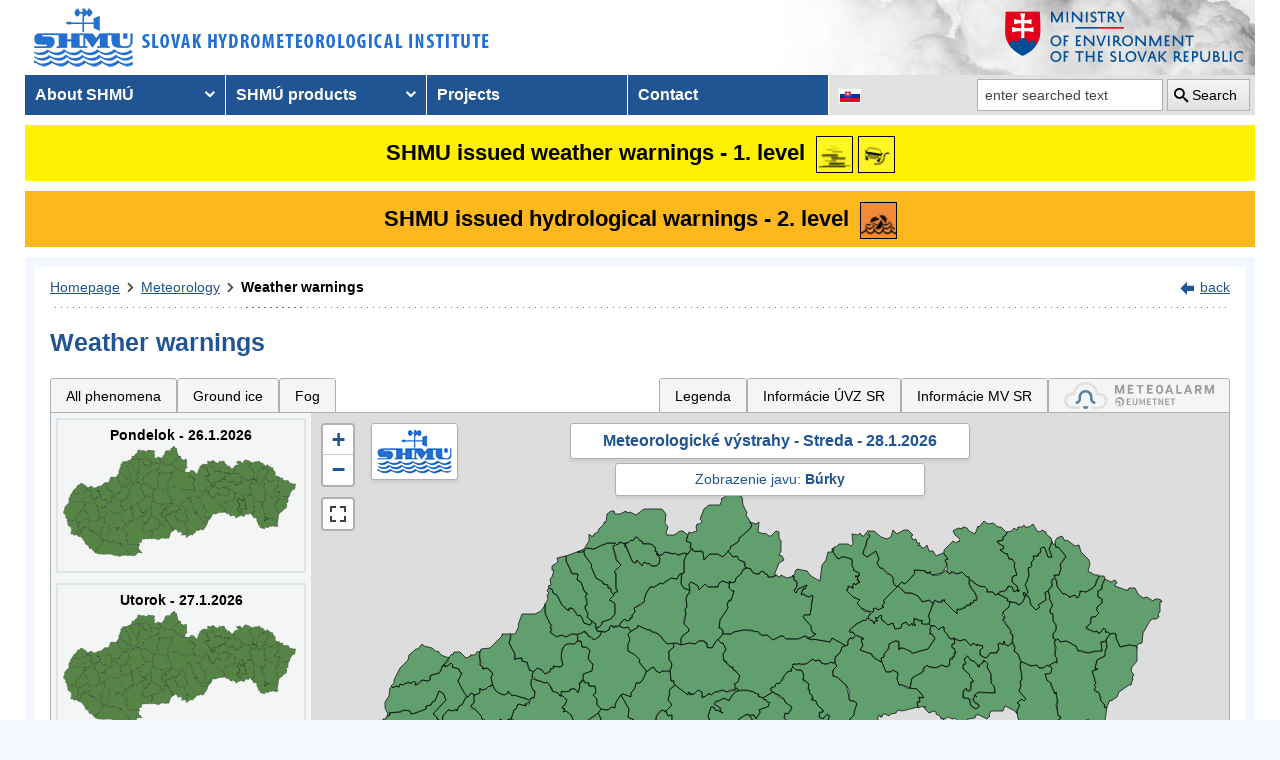

--- FILE ---
content_type: text/javascript
request_url: https://w5.shmu.sk/assets/js/vendor/leaflet-1.8.0/leaflet-svg-shape-markers.min.js
body_size: 349
content:
L.SVG.include({_updateShape:function(t){var i=t._point,s=t._radius,e=t.options.shape;if("diamond"===e){var n="M"+(i.x-s)+" "+i.y+" L "+i.x+" "+(i.y-s)+" L"+(i.x+s)+" "+i.y+" L"+i.x+" "+(i.y+s)+" L"+(i.x-s)+" "+i.y;this._setPath(t,n)}if("square"===e){var n="M"+(i.x-s)+" "+(i.y-s)+" L "+(i.x+s)+" "+(i.y-s)+" L"+(i.x+s)+" "+(i.y+s)+" L"+(i.x-s)+" "+(i.y+s)+" L"+(i.x-s)+" "+(i.y-s);this._setPath(t,n)}if("triangle"===e||"triangle-up"===e){var n="M"+(i.x-s)+" "+(i.y+s)+" L"+i.x+" "+(i.y-s)+" L"+(i.x+s)+" "+(i.y+s)+" Z";this._setPath(t,n)}if("triangle-down"===e){var n="M"+(i.x-s)+" "+(i.y-s)+" L"+i.x+" "+(i.y+s)+" L"+(i.x+s)+" "+(i.y-s)+" Z";this._setPath(t,n)}if("circle"===e&&this._updateCircle(t),"x"===e){s/=2;var n="M"+(i.x+s)+","+(i.y+s)+"L"+(i.x-s)+","+(i.y-s)+"M"+(i.x-s)+","+(i.y+s)+"L"+(i.x+s)+","+(i.y-s);this._setPath(t,n)}}}),L.ShapeMarker=L.Path.extend({options:{fill:!0,shape:"triangle",radius:10},initialize:function(t,i){L.setOptions(this,i),this._latlng=L.latLng(t),this._radius=this.options.radius},setLatLng:function(t){return this._latlng=L.latLng(t),this.redraw(),this.fire("move",{latlng:this._latlng})},getLatLng:function(){return this._latlng},setRadius:function(t){return this.options.radius=this._radius=t,this.redraw()},getRadius:function(){return this._radius},setStyle:function(t){var i=t&&t.radius||this._radius;return L.Path.prototype.setStyle.call(this,t),this.setRadius(i),this},_project:function(){this._point=this._map.latLngToLayerPoint(this._latlng),this._updateBounds()},_updateBounds:function(){var t=this._radius,i=this._radiusY||t,s=this._clickTolerance(),e=[t+s,i+s];this._pxBounds=new L.Bounds(this._point.subtract(e),this._point.add(e))},_update:function(){this._map&&this._updatePath()},_updatePath:function(){this._renderer._updateShape(this)},_empty:function(){return this._size&&!this._renderer._bounds.intersects(this._pxBounds)},toGeoJSON:function(){return L.GeoJSON.getFeature(this,{type:"Point",coordinates:L.GeoJSON.latLngToCoords(this.getLatLng())})}}),L.shapeMarker=function(t,i){return new L.ShapeMarker(t,i)};